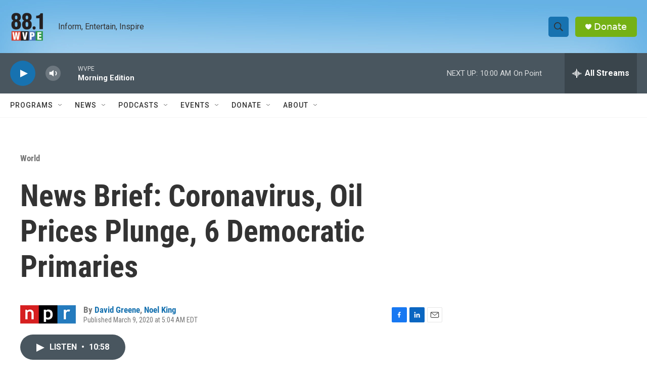

--- FILE ---
content_type: text/html; charset=utf-8
request_url: https://www.google.com/recaptcha/api2/aframe
body_size: 267
content:
<!DOCTYPE HTML><html><head><meta http-equiv="content-type" content="text/html; charset=UTF-8"></head><body><script nonce="Y1b8q_Yn0-lexrWqHVTJaA">/** Anti-fraud and anti-abuse applications only. See google.com/recaptcha */ try{var clients={'sodar':'https://pagead2.googlesyndication.com/pagead/sodar?'};window.addEventListener("message",function(a){try{if(a.source===window.parent){var b=JSON.parse(a.data);var c=clients[b['id']];if(c){var d=document.createElement('img');d.src=c+b['params']+'&rc='+(localStorage.getItem("rc::a")?sessionStorage.getItem("rc::b"):"");window.document.body.appendChild(d);sessionStorage.setItem("rc::e",parseInt(sessionStorage.getItem("rc::e")||0)+1);localStorage.setItem("rc::h",'1769086164382');}}}catch(b){}});window.parent.postMessage("_grecaptcha_ready", "*");}catch(b){}</script></body></html>